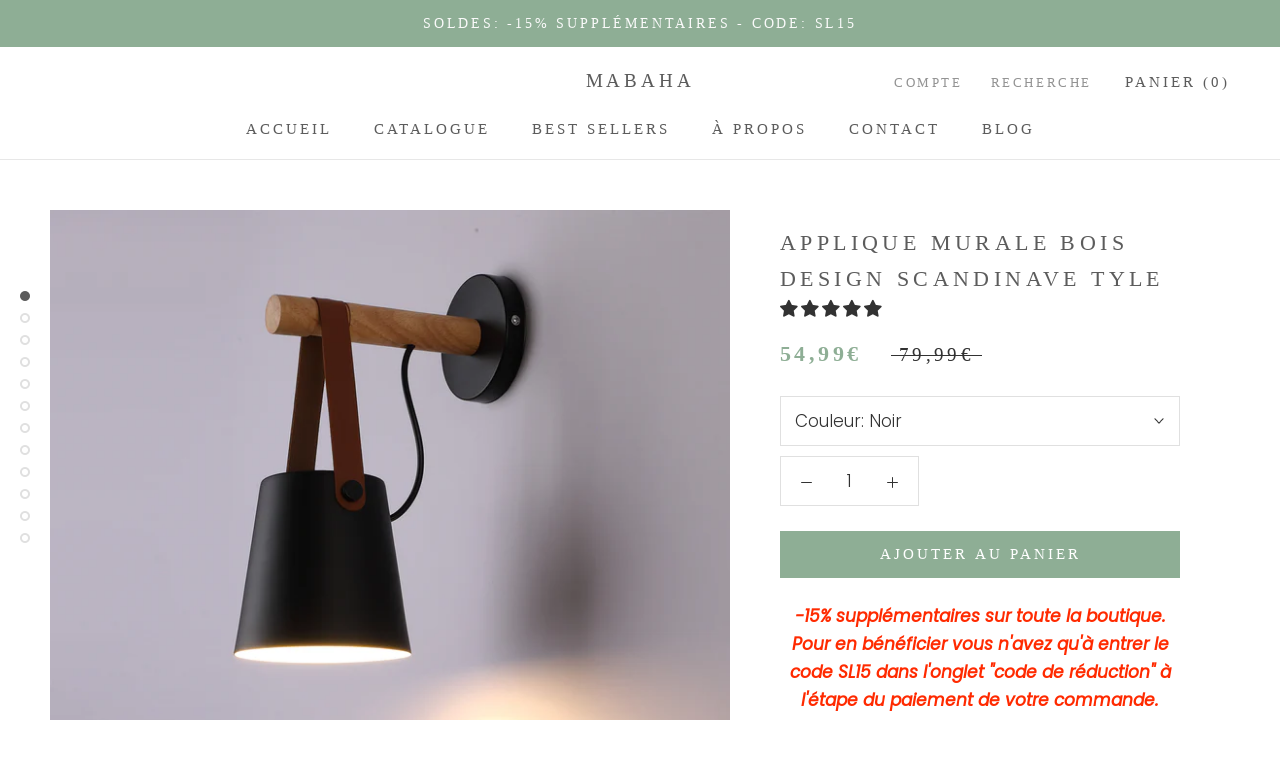

--- FILE ---
content_type: text/javascript
request_url: https://mabaha.fr/cdn/shop/t/2/assets/custom.js?v=8814717088703906631597430521
body_size: -741
content:
//# sourceMappingURL=/cdn/shop/t/2/assets/custom.js.map?v=8814717088703906631597430521
